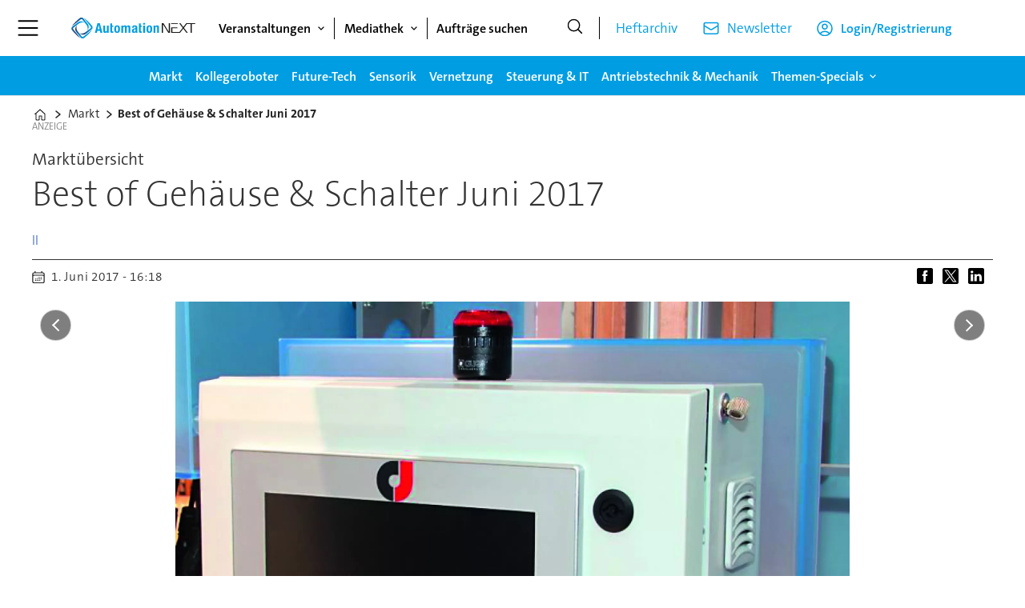

--- FILE ---
content_type: text/html; charset=utf-8
request_url: https://www.google.com/recaptcha/api2/aframe
body_size: 267
content:
<!DOCTYPE HTML><html><head><meta http-equiv="content-type" content="text/html; charset=UTF-8"></head><body><script nonce="04GN-yt4skUFuPjn_SdWcA">/** Anti-fraud and anti-abuse applications only. See google.com/recaptcha */ try{var clients={'sodar':'https://pagead2.googlesyndication.com/pagead/sodar?'};window.addEventListener("message",function(a){try{if(a.source===window.parent){var b=JSON.parse(a.data);var c=clients[b['id']];if(c){var d=document.createElement('img');d.src=c+b['params']+'&rc='+(localStorage.getItem("rc::a")?sessionStorage.getItem("rc::b"):"");window.document.body.appendChild(d);sessionStorage.setItem("rc::e",parseInt(sessionStorage.getItem("rc::e")||0)+1);localStorage.setItem("rc::h",'1768877403942');}}}catch(b){}});window.parent.postMessage("_grecaptcha_ready", "*");}catch(b){}</script></body></html>

--- FILE ---
content_type: text/css
request_url: https://www.automation-next.com/view-resources/ultima/view/css/site/anx.css?v=1768307600-L4
body_size: 8415
content:
.nlmgmtform fieldset,.nlmgmteditorplaceholer fieldset{border:1px solid #777;padding-block-end:1rem;padding-inline-end:1.5rem;padding-inline-start:1.5rem}.nlmgmtform fieldset legend,.nlmgmteditorplaceholer fieldset legend{font-size:1.5rem;font-weight:500}.nlmgmtform fieldset label,.nlmgmteditorplaceholer fieldset label{font-weight:700}.nlmgmtform fieldset .form-control,.nlmgmteditorplaceholer fieldset .form-control{-webkit-appearance:none;-moz-appearance:none;appearance:none;background-clip:padding-box;background-color:#fff;border:1px solid var(--color-primary);border-radius:0;color:#000;display:block;font-size:1rem;font-weight:400;height:42px;line-height:1.5rem;margin-bottom:10px;outline:none;padding:.375rem .75rem;transition:border-color .3s ease,box-shadow .3s ease;width:100%}.nlmgmtform fieldset button.dropdown-toggle,.nlmgmteditorplaceholer fieldset button.dropdown-toggle{box-shadow:none;margin-top:.5rem;padding:0;color:currentColor;white-space:normal;border:none;background:none;cursor:pointer}.nlmgmtform fieldset button.dropdown-toggle::before,.nlmgmteditorplaceholer fieldset button.dropdown-toggle::before{content:"";display:inline-block;width:15px;height:15px;vertical-align:middle;pointer-events:none;background-color:currentColor;-webkit-mask-image:url("data:image/svg+xml;utf8,<svg xmlns='http://www.w3.org/2000/svg' viewBox='0 0 15 15'><path d='M3 5 L7.5 9.5 L12 5' fill='none' stroke='black' stroke-width='1.8' stroke-linecap='round' stroke-linejoin='round'/></svg>");-webkit-mask-repeat:no-repeat;-webkit-mask-position:center;-webkit-mask-size:15px 15px;mask-image:url("data:image/svg+xml;utf8,<svg xmlns='http://www.w3.org/2000/svg' viewBox='0 0 15 15'><path d='M3 5 L7.5 9.5 L12 5' fill='none' stroke='black' stroke-width='1.8' stroke-linecap='round' stroke-linejoin='round'/></svg>");mask-repeat:no-repeat;mask-position:center;mask-size:15px 15px}.nlmgmtform fieldset button.dropdown-toggle.open,.nlmgmteditorplaceholer fieldset button.dropdown-toggle.open{margin-bottom:.5rem}.nlmgmtform fieldset button.dropdown-toggle.open::before,.nlmgmteditorplaceholer fieldset button.dropdown-toggle.open::before{background-image:url("data:image/svg+xml;utf8,<svg xmlns='http://www.w3.org/2000/svg' viewBox='0 0 15 15' fill='none'><path d='M12 10 L7.5 5.5 L3 10' stroke='currentColor' stroke-width='1.8' stroke-linecap='round' stroke-linejoin='round'/></svg>")}.nlmgmtform fieldset input[type=checkbox].custom-control-input,.nlmgmteditorplaceholer fieldset input[type=checkbox].custom-control-input{-webkit-appearance:none;-moz-appearance:none;appearance:none;background-color:#fff;border:1px solid var(--color-primary);border-radius:0;cursor:pointer;height:20px;margin:0 .5rem 0 0;padding:12px;position:relative;transition:border-color .3s ease,background-color .3s ease;vertical-align:middle;width:20px;flex-shrink:0}.nlmgmtform fieldset input[type=checkbox].custom-control-input:checked,.nlmgmteditorplaceholer fieldset input[type=checkbox].custom-control-input:checked{background-color:var(--color-primary)}.nlmgmtform fieldset input[type=checkbox].custom-control-input:checked::after,.nlmgmteditorplaceholer fieldset input[type=checkbox].custom-control-input:checked::after{border:solid #fff;border-width:0 3px 3px 0;content:"";height:14px;left:7px;position:absolute;top:3px;transform:rotate(45deg);width:10px;background-color:var(--color-primary)}.nlmgmtform fieldset input.btn-abo,.nlmgmtform fieldset button.btn-abo,.nlmgmteditorplaceholer fieldset input.btn-abo,.nlmgmteditorplaceholer fieldset button.btn-abo{display:block;width:100%;background-color:var(--color-primary);border-radius:0;border:none;color:#fff;font-size:1.25rem;margin:1rem 0;padding:.5rem;font-weight:700;margin-bottom:10px;cursor:pointer}.nlmgmtform fieldset #privacy-info,.nlmgmteditorplaceholer fieldset #privacy-info{margin-top:.5rem}.nlmgmtform fieldset #privacy-info p.privacy-content,.nlmgmteditorplaceholer fieldset #privacy-info p.privacy-content{padding:10px;font-weight:300;font-style:italic}.nlmgmtform fieldset #nl_form_err div.alert,.nlmgmtform fieldset #nl_form_err .alert-warning,.nlmgmtform fieldset #nl_form_err .alert-danger,.nlmgmtform fieldset .invalid-feedback div.alert,.nlmgmtform fieldset .invalid-feedback .alert-warning,.nlmgmtform fieldset .invalid-feedback .alert-danger,.nlmgmteditorplaceholer fieldset #nl_form_err div.alert,.nlmgmteditorplaceholer fieldset #nl_form_err .alert-warning,.nlmgmteditorplaceholer fieldset #nl_form_err .alert-danger,.nlmgmteditorplaceholer fieldset .invalid-feedback div.alert,.nlmgmteditorplaceholer fieldset .invalid-feedback .alert-warning,.nlmgmteditorplaceholer fieldset .invalid-feedback .alert-danger{color:#842029;display:block;width:100%;text-align:left;font-weight:normal;background-color:#f8d7da;border-color:#f5c2c7;padding:1rem 1rem;margin-bottom:1rem;border:1px solid rgba(0,0,0,0);border-top-color:rgba(0,0,0,0);border-right-color:rgba(0,0,0,0);border-bottom-color:rgba(0,0,0,0);border-left-color:rgba(0,0,0,0);border-radius:.25rem}.nlmgmtform fieldset #nl_form_err .success,.nlmgmtform fieldset #nl_form_err .alert.alert-success,.nlmgmtform fieldset .invalid-feedback .success,.nlmgmtform fieldset .invalid-feedback .alert.alert-success,.nlmgmteditorplaceholer fieldset #nl_form_err .success,.nlmgmteditorplaceholer fieldset #nl_form_err .alert.alert-success,.nlmgmteditorplaceholer fieldset .invalid-feedback .success,.nlmgmteditorplaceholer fieldset .invalid-feedback .alert.alert-success{color:#368420;display:block;width:100%;text-align:left;font-weight:normal;background-color:#d7f8d9;border-color:#b6e0b0;padding:1rem 1rem;margin-bottom:1rem;border:1px solid rgba(0,0,0,0);border-top-color:rgba(0,0,0,0);border-right-color:rgba(0,0,0,0);border-bottom-color:rgba(0,0,0,0);border-left-color:rgba(0,0,0,0);border-radius:.25rem}.nlmgmtform fieldset #nl_form_err#nl_privacy_err .alert,.nlmgmtform fieldset .invalid-feedback#nl_privacy_err .alert,.nlmgmteditorplaceholer fieldset #nl_form_err#nl_privacy_err .alert,.nlmgmteditorplaceholer fieldset .invalid-feedback#nl_privacy_err .alert{margin-top:.5rem}.nlmgmtform fieldset .manage_premium_subscription,.nlmgmteditorplaceholer fieldset .manage_premium_subscription{padding:5px 10px;margin:15px 0}.nlmgmtform fieldset .manage_premium_subscription li,.nlmgmteditorplaceholer fieldset .manage_premium_subscription li{line-height:2rem;font-size:1.25rem}.nlmgmtform fieldset .manage_premium_subscription li i.close,.nlmgmteditorplaceholer fieldset .manage_premium_subscription li i.close{font-size:1.5rem;line-height:2rem;vertical-align:middle;color:#842029;margin-left:5px}.nlmgmtform fieldset .manage_premium_subscription .alert-info,.nlmgmteditorplaceholer fieldset .manage_premium_subscription .alert-info{color:#205e84;display:block;width:100%;text-align:left;font-weight:normal;background-color:#d7e9f8;border-color:#b0d5e0;padding:1rem 1rem;margin-bottom:1rem;border:1px solid rgba(0,0,0,0);border-top-color:rgba(0,0,0,0);border-right-color:rgba(0,0,0,0);border-bottom-color:rgba(0,0,0,0);border-left-color:rgba(0,0,0,0);border-radius:.25rem}.sponsorbox .content{padding:1rem}.sponsorbox .content>h4 a{text-decoration:none}.sponsorbox .content>h4 a:hover{text-decoration:underline}.sponsorbox .sponsor{clear:both;line-height:1.7rem}.sponsorbox .sponsor a{color:#0078a0;text-decoration:none}.sponsorbox .sponsor a:hover{text-decoration:underline}.sponsorbox .sponsor ol{margin:.1em 0 0;padding:.4em 0}.sponsorbox .sponsor ol li{list-style-type:decimal;margin:0 0 .5rem 1.2rem;list-style-position:outside}.sponsorbox .sponsor ul{margin:.1em 0 0;padding:.4em 0}.sponsorbox .sponsor ul li{list-style-type:disc;margin:0 0 .5rem 1.2rem;list-style-position:outside}.sponsorbox .sponsor p{margin:0 0 1rem 0}.sponsorbox .sponsor img{display:inline;max-width:250px}.sponsorbox figure,.sponsorbox .content[class*=" bg-"] figure,.sponsorbox .content.hasContentPadding figure{margin:.5em 0}.sponsorbox figure.floatRight,.sponsorbox .content[class*=" bg-"] figure.floatRight,.sponsorbox .content.hasContentPadding figure.floatRight{margin-left:.5rem}.sponsorbox figure.floatLeft,.sponsorbox .content[class*=" bg-"] figure.floatLeft,.sponsorbox .content.hasContentPadding figure.floatLeft{margin-right:.5rem}@media(max-width: 1023px){.sponsorbox figure.mobile-floatRight{padding-left:.7rem}.sponsorbox figure.mobile-floatLeft{padding-right:.7rem}}@media(min-width: 1024px){.sponsorbox figure.desktop-floatRight{padding-left:.7rem}.sponsorbox figure.desktop-floatLeft{padding-right:.7rem}}.sponsorbox.ai-sponsorbox-summary p.italic:last-child,.sponsorbox.ai-sponsorbox-bulletpoints p.italic:last-child{margin-top:1rem;border-top:1px solid #188093;padding-top:1rem}h2.headline:has(.auto-font-size-line){container-type:inline-size;font-size:var(--lab-auto-font-size, 5cqi);display:block;line-height:1.2}h2.headline:has(.auto-font-size-line) span.auto-font-size-line{font-size:var(--lab-auto-font-size);display:inline-block;width:-moz-fit-content;width:fit-content}div.tp-container-inner{height:auto !important;width:100% !important;overflow:visible !important;position:relative !important;z-index:1000 !important}:root{--color-author: #4570BA !important}@font-face{font-family:"TheSansC5";font-style:normal;font-weight:200;font-display:swap;src:url("/view-resources/ultima/public/common/fonts/TheSansC5/subset/TheSansC5-2_ExtraLight-subset.woff") format("woff"),url("/view-resources/ultima/public/common/fonts/TheSansC5/subset/TheSansC5-2_ExtraLight-subset.woff2") format("woff2")}@font-face{font-family:"TheSansC5";font-style:italic;font-weight:200;font-display:swap;src:url("/view-resources/ultima/public/common/fonts/TheSansC5/subset/TheSansC5-2iExtraLightIta-subset.woff") format("woff"),url("/view-resources/ultima/public/common/fonts/TheSansC5/subset/TheSansC5-2iExtraLightIta-subset.woff2") format("woff2")}@font-face{font-family:"TheSansC5";font-style:normal;font-weight:300;font-display:swap;src:url("/view-resources/ultima/public/common/fonts/TheSansC5/subset/TheSansC5-3_Light-subset.woff") format("woff"),url("/view-resources/ultima/public/common/fonts/TheSansC5/subset/TheSansC5-3_Light-subset.woff2") format("woff2")}@font-face{font-family:"TheSansC5";font-style:italic;font-weight:300;font-display:swap;src:url("/view-resources/ultima/public/common/fonts/TheSansC5/subset/TheSansC5-3iLightItalic-subset.woff") format("woff"),url("/view-resources/ultima/public/common/fonts/TheSansC5/subset/TheSansC5-3iLightItalic-subset.woff2") format("woff2")}@font-face{font-family:"TheSansC5";font-style:normal;font-weight:400;font-display:swap;src:url("/view-resources/ultima/public/common/fonts/TheSansC5/subset/TheSansC5-4_SemiLight-subset.woff") format("woff"),url("/view-resources/ultima/public/common/fonts/TheSansC5/subset/TheSansC5-4_SemiLight-subset.woff2") format("woff2")}@font-face{font-family:"TheSansC5";font-style:italic;font-weight:400;font-display:swap;src:url("/view-resources/ultima/public/common/fonts/TheSansC5/subset/TheSansC5-4iSemiLightIta-subset.woff") format("woff"),url("/view-resources/ultima/public/common/fonts/TheSansC5/subset/TheSansC5-4iSemiLightIta-subset.woff2") format("woff2")}@font-face{font-family:"TheSansC5";font-style:normal;font-weight:500;font-display:swap;src:url("/view-resources/ultima/public/common/fonts/TheSansC5/subset/TheSansC5-5_Plain-subset.woff") format("woff"),url("/view-resources/ultima/public/common/fonts/TheSansC5/subset/TheSansC5-5_Plain-subset.woff2") format("woff2")}@font-face{font-family:"TheSansC5";font-style:italic;font-weight:500;font-display:swap;src:url("/view-resources/ultima/public/common/fonts/TheSansC5/subset/TheSansC5-5iPlainItalic-subset.woff") format("woff"),url("/view-resources/ultima/public/common/fonts/TheSansC5/subset/TheSansC5-5iPlainItalic-subset.woff2") format("woff2")}@font-face{font-family:"TheSansC5";font-style:normal;font-weight:600;font-display:swap;src:url("/view-resources/ultima/public/common/fonts/TheSansC5/subset/TheSansC5-6_SemiBold-subset.woff") format("woff"),url("/view-resources/ultima/public/common/fonts/TheSansC5/subset/TheSansC5-6_SemiBold-subset.woff2") format("woff2")}@font-face{font-family:"TheSansC5";font-style:italic;font-weight:600;font-display:swap;src:url("/view-resources/ultima/public/common/fonts/TheSansC5/subset/TheSansC5-6iSemiBoldIta-subset.woff") format("woff"),url("/view-resources/ultima/public/common/fonts/TheSansC5/subset/TheSansC5-6iSemiBoldIta-subset.woff2") format("woff2")}@font-face{font-family:"TheSansC5";font-style:normal;font-weight:700;font-display:swap;src:url("/view-resources/ultima/public/common/fonts/TheSansC5/subset/TheSansC5-7_Bold-subset.woff") format("woff"),url("/view-resources/ultima/public/common/fonts/TheSansC5/subset/TheSansC5-7_Bold-subset.woff2") format("woff2")}@font-face{font-family:"TheSansC5";font-style:italic;font-weight:700;font-display:swap;src:url("/view-resources/ultima/public/common/fonts/TheSansC5/subset/TheSansC5-7iBoldItalic-subset.woff") format("woff"),url("/view-resources/ultima/public/common/fonts/TheSansC5/subset/TheSansC5-7iBoldItalic-subset.woff2") format("woff2")}@font-face{font-family:"TheSansC5";font-style:normal;font-weight:800;font-display:swap;src:url("/view-resources/ultima/public/common/fonts/TheSansC5/subset/TheSansC5-8_ExtraBold-subset.woff") format("woff"),url("/view-resources/ultima/public/common/fonts/TheSansC5/subset/TheSansC5-8_ExtraBold-subset.woff2") format("woff2")}@font-face{font-family:"TheSansC5";font-style:italic;font-weight:800;font-display:swap;src:url("/view-resources/ultima/public/common/fonts/TheSansC5/subset/TheSansC5-8iExtraBoldIta-subset.woff") format("woff"),url("/view-resources/ultima/public/common/fonts/TheSansC5/subset/TheSansC5-8iExtraBoldIta-subset.woff2") format("woff2")}@font-face{font-family:"TheSansC5";font-style:normal;font-weight:900;font-display:swap;src:url("/view-resources/ultima/public/common/fonts/TheSansC5/subset/TheSansC5-9_Black-subset.woff") format("woff"),url("/view-resources/ultima/public/common/fonts/TheSansC5/subset/TheSansC5-9_Black-subset.woff2") format("woff2")}@font-face{font-family:"TheSansC5";font-style:italic;font-weight:900;font-display:swap;src:url("/view-resources/ultima/public/common/fonts/TheSansC5/subset/TheSansC5-9iBlackItalic-subset.woff") format("woff"),url("/view-resources/ultima/public/common/fonts/TheSansC5/subset/TheSansC5-9iBlackItalic-subset.woff2") format("woff2")}body{font-family:"TheSansC5",sans-serif}body.hamburger-expanded{overflow-y:hidden}.row,.pageWidth{max-width:var(--page-width)}.placement-top{width:var(--page-width)}.placement-left{right:calc(50vw + var(--page-width)/2 - .5rem + 1rem)}.placement-right{left:calc(50vw + var(--page-width)/2 - .5rem + 1rem)}.pageHeader{height:var(--height-header-mobile)}.pageHeader .row.mainrow{flex-direction:column;max-width:100%;background-color:var(--color-black)}.pageHeader .row.mainrow>.section{display:flex;max-width:var(--custom-max-width);width:100%;margin-inline:auto;align-items:center;background-color:var(--color-white)}.pageHeader .row.mainrow .section.mainline{background-color:var(--color-black)}.pageHeader .row.mainrow .section.mainline .hamburger .positionRelative .hamburger-button .burger-btn i.open{display:flex;align-items:center}.pageHeader .row.mainrow .section.mainline .hamburger .positionRelative .hamburger-button .burger-btn i.open::before{content:"";display:inline-block;width:26px;height:20px;background-color:var(--color-white);-webkit-mask-image:url("data:image/svg+xml;utf8,<svg xmlns='http://www.w3.org/2000/svg' viewBox='0 0 28 22'><path d='M1.2002 1.40002H26.8002' fill='none' stroke='black' stroke-width='2' stroke-linecap='round'/><path d='M1.2002 11H26.8002' fill='none' stroke='black' stroke-width='2' stroke-linecap='round'/><path d='M1.2002 20.6H26.8002' fill='none' stroke='black' stroke-width='2' stroke-linecap='round'/></svg>");-webkit-mask-repeat:no-repeat;-webkit-mask-position:center;-webkit-mask-size:26px 20px;mask-image:url("data:image/svg+xml;utf8,<svg xmlns='http://www.w3.org/2000/svg' viewBox='0 0 28 22'><path d='M1.2002 1.40002H26.8002' fill='none' stroke='black' stroke-width='2' stroke-linecap='round'/><path d='M1.2002 11H26.8002' fill='none' stroke='black' stroke-width='2' stroke-linecap='round'/><path d='M1.2002 20.6H26.8002' fill='none' stroke='black' stroke-width='2' stroke-linecap='round'/></svg>");mask-repeat:no-repeat;mask-position:center;mask-size:26px 20px}.pageHeader .row.mainrow .section.mainline .hamburger .positionRelative .hamburger-button .burger-btn i.close::before{content:"";display:inline-block;width:16px;height:16px;background-color:var(--color-white);-webkit-mask-image:url("data:image/svg+xml;utf8,<svg xmlns='http://www.w3.org/2000/svg' viewBox='0 0 18 18'><path d='M1 17L17 1M1 1L17 17' fill='none' stroke='black' stroke-width='1.5' stroke-linecap='round' stroke-linejoin='round'/></svg>");-webkit-mask-repeat:no-repeat;-webkit-mask-position:center;-webkit-mask-size:16px 16px;mask-image:url("data:image/svg+xml;utf8,<svg xmlns='http://www.w3.org/2000/svg' viewBox='0 0 18 18'><path d='M1 17L17 1M1 1L17 17' fill='none' stroke='black' stroke-width='1.5' stroke-linecap='round' stroke-linejoin='round'/></svg>");mask-repeat:no-repeat;mask-position:center;mask-size:16px 16px}.pageHeader .row.mainrow .section.mainline .hamburger .positionRelative .hamburger-container{left:0;padding-inline:30px;background-color:var(--color-white);overflow-y:auto;height:calc(100vh - var(--height-header-mobile));padding-bottom:3rem}.pageHeader .row.mainrow .section.mainline .hamburger .positionRelative .hamburger-container .first-list-item{padding-inline:0}.pageHeader .row.mainrow .section.mainline .hamburger .positionRelative .hamburger-container .navigation{border-bottom:1px solid var(--color-lightgrey)}.pageHeader .row.mainrow .section.mainline .hamburger .positionRelative .hamburger-container .navigation:last-of-type{border-bottom:none}.pageHeader .row.mainrow .section.mainline .hamburger .positionRelative .hamburger-container .menu-list{padding-inline:2rem;padding-block:1rem;gap:1rem}.pageHeader .row.mainrow .section.mainline .hamburger .positionRelative .hamburger-container .search{margin-inline:2rem;height:50px;border:1px solid var(--color-lightgrey);border-radius:6px}.pageHeader .row.mainrow .section.mainline .hamburger .positionRelative .hamburger-container .search .search-button{height:50px}.pageHeader .row.mainrow .section.mainline .hamburger .positionRelative .hamburger-container .search .search-button i.open::before{content:"";display:inline-block;width:20px;height:20px;background-color:currentColor;-webkit-mask-image:url("data:image/svg+xml;utf8,<svg xmlns='http://www.w3.org/2000/svg' viewBox='0 0 20 21'><g clip-path='url(%23clip0)'><path d='M19 19.5116L13.8033 14.3149M13.8033 14.3149C15.1605 12.9577 16 11.0827 16 9.0116C16 4.86946 12.6421 1.5116 8.5 1.5116C4.35786 1.5116 1 4.86946 1 9.0116C1 13.1537 4.35786 16.5116 8.5 16.5116C10.5711 16.5116 12.4461 15.6721 13.8033 14.3149Z' fill='none' stroke='black' stroke-width='1.5' stroke-linecap='round' stroke-linejoin='round'/></g><defs><clipPath id='clip0'><rect width='20' height='20' transform='translate(0 0.5)'/></clipPath></defs></svg>");-webkit-mask-repeat:no-repeat;-webkit-mask-position:center;-webkit-mask-size:20px 20px;mask-image:url("data:image/svg+xml;utf8,<svg xmlns='http://www.w3.org/2000/svg' viewBox='0 0 20 21'><g clip-path='url(%23clip0)'><path d='M19 19.5116L13.8033 14.3149M13.8033 14.3149C15.1605 12.9577 16 11.0827 16 9.0116C16 4.86946 12.6421 1.5116 8.5 1.5116C4.35786 1.5116 1 4.86946 1 9.0116C1 13.1537 4.35786 16.5116 8.5 16.5116C10.5711 16.5116 12.4461 15.6721 13.8033 14.3149Z' fill='none' stroke='black' stroke-width='1.5' stroke-linecap='round' stroke-linejoin='round'/></g><defs><clipPath id='clip0'><rect width='20' height='20' transform='translate(0 0.5)'/></clipPath></defs></svg>");mask-repeat:no-repeat;mask-position:center;mask-size:20px 20px;image-rendering:auto}.pageHeader .row.mainrow .section.mainline .hamburger .positionRelative .hamburger-container .search .search-container{width:auto;height:48px;padding-left:4px}.pageHeader .row.mainrow .section.mainline .hamburger .positionRelative .hamburger-container .search .search-container input{background-color:var(--color-white);height:50px}.pageHeader .row.mainrow .section.mainline .hamburger .positionRelative .hamburger-container .navigation.dropdownMenu .menu-list .first-list-item{position:relative;padding-left:2rem}.pageHeader .row.mainrow .section.mainline .hamburger .positionRelative .hamburger-container .navigation.dropdownMenu .menu-list .first-list-item::before{content:"";background-image:url(/view-resources/ultima/public/common/icons/icon-topic.svg);background-size:100%;background-repeat:no-repeat;width:20px;height:20px;display:inline;margin-right:1rem;position:absolute;left:0;top:0}.pageHeader .row.mainrow .section.mainline .hamburger .positionRelative .hamburger-container .navigation.dropdownMenu .menu-list .first-list-item a{font-size:18px;font-weight:700}.pageHeader .row.mainrow .section.mainline .hamburger .positionRelative .hamburger-container .navigation.dropdownMenu .menu-list .first-list-item.has-children::after{content:"";background-image:url(/view-resources/ultima/public/common/icons/icon-downarrow.svg);background-repeat:no-repeat;background-size:100%;height:15px;width:15px;display:inline;position:absolute;right:0;top:0}.pageHeader .row.mainrow .section.mainline .hamburger .positionRelative .hamburger-container .navigation.dropdownMenu .menu-list .first-list-item .children{display:none;flex-direction:column;gap:1rem;padding-top:.8rem;padding-bottom:1.4rem}.pageHeader .row.mainrow .section.mainline .hamburger .positionRelative .hamburger-container .navigation.dropdownMenu .menu-list .first-list-item .children li a{font-size:16px;color:#495057;font-weight:400}.pageHeader .row.mainrow .section.mainline .hamburger .positionRelative .hamburger-container .navigation.dropdownMenu .menu-list .first-list-item.expanded::after{transform:rotate(180deg)}.pageHeader .row.mainrow .section.mainline .hamburger .positionRelative .hamburger-container .navigation.dropdownMenu .menu-list .first-list-item.expanded .children{display:flex}.pageHeader .row.mainrow .section.mainline .hamburger .positionRelative .hamburger-container .navigation.customMenu1 .menu-list .first-list-item a{font-weight:700}.pageHeader .row.mainrow .section.mainline .hamburger .positionRelative .hamburger-container .navigation.customMenu2 .menu-list .first-list-item{border-radius:2px;padding-block:12px}.pageHeader .row.mainrow .section.mainline .hamburger .positionRelative .hamburger-container .navigation.customMenu2 .menu-list .first-list-item a{font-size:16px;display:flex;align-items:center;justify-content:center;font-weight:600}.pageHeader .row.mainrow .section.mainline .hamburger .positionRelative .hamburger-container .navigation.customMenu2 .menu-list .first-list-item a::before{content:"";background-size:100%;background-repeat:no-repeat;height:16px;width:16px;display:inline-block;margin-right:10px}.pageHeader .row.mainrow .section.mainline .hamburger .positionRelative .hamburger-container .navigation.customMenu2 .menu-list .first-list-item.btn-login{background-color:var(--color-black)}.pageHeader .row.mainrow .section.mainline .hamburger .positionRelative .hamburger-container .navigation.customMenu2 .menu-list .first-list-item.btn-login a{color:var(--color-white)}.pageHeader .row.mainrow .section.mainline .hamburger .positionRelative .hamburger-container .navigation.customMenu2 .menu-list .first-list-item.btn-login a::before{background-image:url(/view-resources/ultima/public/common/icons/icon-account-light.svg)}.pageHeader .row.mainrow .section.mainline .hamburger .positionRelative .hamburger-container .navigation.customMenu2 .menu-list .first-list-item.btn-newsletter{border:1px solid var(--color-black)}.pageHeader .row.mainrow .section.mainline .hamburger .positionRelative .hamburger-container .navigation.customMenu2 .menu-list .first-list-item.btn-newsletter a::before{background-image:url(/view-resources/ultima/public/common/icons/icon-newsletter-dark.svg)}.pageHeader .row.mainrow .section.mainline .hamburger .positionRelative .hamburger-container .navigation.customMenu3 .menu-list{flex-direction:row;justify-content:center}.pageHeader .row.mainrow .section.mainline .hamburger .positionRelative .hamburger-container .navigation.customMenu3 .menu-list .first-list-item a{font-size:0}.pageHeader .row.mainrow .section.mainline .hamburger .positionRelative .hamburger-container .navigation.customMenu3 .menu-list .first-list-item a::before{content:"";background-size:100%;background-repeat:no-repeat;height:20px;width:20px;display:inline-block;margin-right:10px}.pageHeader .row.mainrow .section.mainline .hamburger .positionRelative .hamburger-container .navigation.customMenu3 .menu-list .first-list-item.btn-fb a::before{background-image:url(/view-resources/ultima/public/common/icons/icon-facebook.svg)}.pageHeader .row.mainrow .section.mainline .hamburger .positionRelative .hamburger-container .navigation.customMenu3 .menu-list .first-list-item.btn-twitter a::before{background-image:url(/view-resources/ultima/public/common/icons/icon-twitter.svg)}.pageHeader .row.mainrow .section.mainline .hamburger .positionRelative .hamburger-container .navigation.customMenu3 .menu-list .first-list-item.btn-xing a::before{background-image:url(/view-resources/ultima/public/common/icons/icon-xing.svg)}.pageHeader .row.mainrow .section.mainline .hamburger .positionRelative .hamburger-container .navigation.customMenu3 .menu-list .first-list-item.btn-linkedin a::before{background-image:url(/view-resources/ultima/public/common/icons/icon-linkedin.svg)}.pageHeader .row.mainrow .section.mainline .hamburger.expanded .positionRelative .hamburger-button{background-color:inherit}.pageHeader .row.mainrow .section.mainline .hamburger.expanded .positionRelative .hamburger-button .burger-btn i.open{display:none}.pageHeader .row.mainrow .section.mainline .logo{padding-inline:.8rem}.pageHeader .row.mainrow .section.mainline .navigation.topBarMenu .menu-list{align-items:flex-end}.pageHeader .row.mainrow .section.mainline .navigation.topBarMenu .menu-list .first-list-item{padding-left:20px}.pageHeader .row.mainrow .section.mainline .navigation.topBarMenu .menu-list .first-list-item a{color:var(--color-primary)}.pageHeader .row.mainrow .section.mainline .navigation.topBarMenu .menu-list .first-list-item.user-icon a{display:flex;align-items:center;font-size:0}.pageHeader .row.mainrow .section.mainline .navigation.topBarMenu .menu-list .first-list-item.user-icon a::before{content:"";display:inline-block;width:20px;height:20px;margin-right:10px;background-color:var(--color-primary);-webkit-mask-image:url("data:image/svg+xml;utf8,<svg xmlns='http://www.w3.org/2000/svg' width='20' height='20' viewBox='0 0 20 20'><g clip-path='url(%23clip0)'><path d='M15.9815 17.2316C14.6121 15.4243 12.4424 14.2568 10 14.2568C7.55761 14.2568 5.38789 15.4243 4.01846 17.2316M15.9815 17.2316C17.8335 15.5832 19 13.1812 19 10.5068C19 5.53627 14.9706 1.50684 10 1.50684C5.02944 1.50684 1 5.53627 1 10.5068C1 13.1812 2.1665 15.5832 4.01846 17.2316M15.9815 17.2316C14.3915 18.647 12.2962 19.5068 10 19.5068C7.70383 19.5068 5.60851 18.647 4.01846 17.2316M13 8.25684C13 9.91369 11.6569 11.2568 10 11.2568C8.34315 11.2568 7 9.91369 7 8.25684C7 6.59998 8.34315 5.25684 10 5.25684C11.6569 5.25684 13 6.59998 13 8.25684Z' fill='none' stroke='black' stroke-width='1.5' stroke-linecap='round' stroke-linejoin='round'/></g><defs><clipPath id='clip0'><rect width='20' height='20' transform='translate(0 0.5)'/></clipPath></defs></svg>");-webkit-mask-repeat:no-repeat;-webkit-mask-size:contain;-webkit-mask-position:center;mask-image:url("data:image/svg+xml;utf8,<svg xmlns='http://www.w3.org/2000/svg' width='20' height='20' viewBox='0 0 20 20'><g clip-path='url(%23clip0)'><path d='M15.9815 17.2316C14.6121 15.4243 12.4424 14.2568 10 14.2568C7.55761 14.2568 5.38789 15.4243 4.01846 17.2316M15.9815 17.2316C17.8335 15.5832 19 13.1812 19 10.5068C19 5.53627 14.9706 1.50684 10 1.50684C5.02944 1.50684 1 5.53627 1 10.5068C1 13.1812 2.1665 15.5832 4.01846 17.2316M15.9815 17.2316C14.3915 18.647 12.2962 19.5068 10 19.5068C7.70383 19.5068 5.60851 18.647 4.01846 17.2316M13 8.25684C13 9.91369 11.6569 11.2568 10 11.2568C8.34315 11.2568 7 9.91369 7 8.25684C7 6.59998 8.34315 5.25684 10 5.25684C11.6569 5.25684 13 6.59998 13 8.25684Z' fill='none' stroke='black' stroke-width='1.5' stroke-linecap='round' stroke-linejoin='round'/></g><defs><clipPath id='clip0'><rect width='20' height='20' transform='translate(0 0.5)'/></clipPath></defs></svg>");mask-repeat:no-repeat;mask-size:contain;mask-position:center}.pageHeader .row.mainrow .section.mainline .navigation.topBarMenu .menu-list .first-list-item.ico-newsletter-cust a{display:flex;align-items:center}.pageHeader .row.mainrow .section.mainline .navigation.topBarMenu .menu-list .first-list-item.ico-newsletter-cust a::before{content:"";display:inline-block;width:20px;height:20px;margin-right:10px;background-color:var(--color-primary);-webkit-mask-image:url("data:image/svg+xml;utf8,<svg xmlns='http://www.w3.org/2000/svg' width='20' height='20' viewBox='0 0 20 20'><g clip-path='url(%23clip0)'><g transform='scale(1.25)'><path d='M15.091 4.43635V12.0727C15.091 12.9765 14.3584 13.7091 13.4546 13.7091H2.54554C1.6418 13.7091 0.90918 12.9765 0.90918 12.0727V4.43635M15.091 4.43635C15.091 3.53261 14.3584 2.79999 13.4546 2.79999H2.54554C1.6418 2.79999 0.90918 3.53261 0.90918 4.43635M15.091 4.43635V4.61287C15.091 5.18111 14.7962 5.70868 14.3122 6.00649L8.8577 9.36313C8.33176 9.68679 7.66841 9.68679 7.14248 9.36314L1.68793 6.00649C1.20398 5.70868 0.90918 5.18111 0.90918 4.61287V4.43635' fill='none' stroke='black' stroke-width='1.5' stroke-linecap='round' stroke-linejoin='round' vector-effect='non-scaling-stroke'/></g></g><defs><clipPath id='clip0'><rect width='20' height='20' transform='translate(0 0.5)'/></clipPath></defs></svg>");-webkit-mask-repeat:no-repeat;-webkit-mask-size:contain;-webkit-mask-position:center;mask-image:url("data:image/svg+xml;utf8,<svg xmlns='http://www.w3.org/2000/svg' width='20' height='20' viewBox='0 0 20 20'><g clip-path='url(%23clip0)'><g transform='scale(1.25)'><path d='M15.091 4.43635V12.0727C15.091 12.9765 14.3584 13.7091 13.4546 13.7091H2.54554C1.6418 13.7091 0.90918 12.9765 0.90918 12.0727V4.43635M15.091 4.43635C15.091 3.53261 14.3584 2.79999 13.4546 2.79999H2.54554C1.6418 2.79999 0.90918 3.53261 0.90918 4.43635M15.091 4.43635V4.61287C15.091 5.18111 14.7962 5.70868 14.3122 6.00649L8.8577 9.36313C8.33176 9.68679 7.66841 9.68679 7.14248 9.36314L1.68793 6.00649C1.20398 5.70868 0.90918 5.18111 0.90918 4.61287V4.43635' fill='none' stroke='black' stroke-width='1.5' stroke-linecap='round' stroke-linejoin='round' vector-effect='non-scaling-stroke'/></g></g><defs><clipPath id='clip0'><rect width='20' height='20' transform='translate(0 0.5)'/></clipPath></defs></svg>");mask-repeat:no-repeat;mask-size:contain;mask-position:center}.menu-list .first-list-item[class*=" ico-"] a,.menu-list ul.children li[class*=" ico-"] a{display:flex;align-items:center}.menu-list .first-list-item[class*=" ico-"] a::before,.menu-list ul.children li[class*=" ico-"] a::before{content:"";background-size:contain;background-repeat:no-repeat;height:16px;width:16px;display:inline-block;flex-shrink:0;margin-right:10px}.menu-list .first-list-item[class*=" ico-events"] a::before,.menu-list ul.children li[class*=" ico-events"] a::before{-webkit-mask-image:url("data:image/svg+xml;utf8,<svg xmlns='http://www.w3.org/2000/svg' viewBox='0 0 16 16'><g clip-path='url(%23clip0)'><path d='M3.7998 0.803711V2.60371M12.1998 0.803711V2.60371M0.799805 13.4037V4.40371C0.799805 3.4096 1.60569 2.60371 2.5998 2.60371H13.3998C14.3939 2.60371 15.1998 3.4096 15.1998 4.40371V13.4037M0.799805 13.4037C0.799805 14.3978 1.60569 15.2037 2.5998 15.2037H13.3998C14.3939 15.2037 15.1998 14.3978 15.1998 13.4037M0.799805 13.4037V7.40371C0.799805 6.4096 1.60569 5.60371 2.5998 5.60371H13.3998C14.3939 5.60371 15.1998 6.4096 15.1998 7.40371V13.4037M7.9998 8.60371H8.0058V8.60971H7.9998V8.60371ZM7.9998 10.4037H8.0058V10.4097H7.9998V10.4037ZM7.9998 12.2037H8.0058V12.2097H7.9998V12.2037ZM6.1998 10.4037H6.2058V10.4097H6.1998V10.4037ZM6.1998 12.2037H6.2058V12.2097H6.1998V12.2037ZM4.3998 10.4037H4.4058V10.4097H4.3998V10.4037ZM4.3998 12.2037H4.4058V12.2097H4.3998V12.2037ZM9.7998 8.60371H9.8058V8.60971H9.7998V8.60371ZM9.7998 10.4037H9.8058V10.4097H9.7998V10.4037ZM9.7998 12.2037H9.8058V12.2097H9.7998V12.2037ZM11.5998 8.60371H11.6058V8.60971H11.5998V8.60371ZM11.5998 10.4037H11.6058V10.4097H11.5998V10.4037Z' fill='none' stroke='black' stroke-width='1.5' stroke-linecap='round' stroke-linejoin='round'/></g><defs><clipPath id='clip0'><rect width='16' height='16'/></clipPath></defs></svg>");-webkit-mask-repeat:no-repeat;-webkit-mask-position:center;-webkit-mask-size:16px 16px;mask-image:url("data:image/svg+xml;utf8,<svg xmlns='http://www.w3.org/2000/svg' viewBox='0 0 16 16'><g clip-path='url(%23clip0)'><path d='M3.7998 0.803711V2.60371M12.1998 0.803711V2.60371M0.799805 13.4037V4.40371C0.799805 3.4096 1.60569 2.60371 2.5998 2.60371H13.3998C14.3939 2.60371 15.1998 3.4096 15.1998 4.40371V13.4037M0.799805 13.4037C0.799805 14.3978 1.60569 15.2037 2.5998 15.2037H13.3998C14.3939 15.2037 15.1998 14.3978 15.1998 13.4037M0.799805 13.4037V7.40371C0.799805 6.4096 1.60569 5.60371 2.5998 5.60371H13.3998C14.3939 5.60371 15.1998 6.4096 15.1998 7.40371V13.4037M7.9998 8.60371H8.0058V8.60971H7.9998V8.60371ZM7.9998 10.4037H8.0058V10.4097H7.9998V10.4037ZM7.9998 12.2037H8.0058V12.2097H7.9998V12.2037ZM6.1998 10.4037H6.2058V10.4097H6.1998V10.4037ZM6.1998 12.2037H6.2058V12.2097H6.1998V12.2037ZM4.3998 10.4037H4.4058V10.4097H4.3998V10.4037ZM4.3998 12.2037H4.4058V12.2097H4.3998V12.2037ZM9.7998 8.60371H9.8058V8.60971H9.7998V8.60371ZM9.7998 10.4037H9.8058V10.4097H9.7998V10.4037ZM9.7998 12.2037H9.8058V12.2097H9.7998V12.2037ZM11.5998 8.60371H11.6058V8.60971H11.5998V8.60371ZM11.5998 10.4037H11.6058V10.4097H11.5998V10.4037Z' fill='none' stroke='black' stroke-width='1.5' stroke-linecap='round' stroke-linejoin='round'/></g><defs><clipPath id='clip0'><rect width='16' height='16'/></clipPath></defs></svg>");mask-repeat:no-repeat;mask-position:center;mask-size:16px 16px}.menu-list .first-list-item.ico-events-light a::before,.menu-list ul.children li.ico-events-light a::before{background-color:var(--color-white)}.menu-list .first-list-item.ico-events-dark a::before,.menu-list ul.children li.ico-events-dark a::before{background-color:var(--color-black)}.menu-list .first-list-item.ico-videos-dark a::before,.menu-list ul.children li.ico-videos-dark a::before{background-image:url(/view-resources/ultima/public/common/icons/icon-videos-dark.svg)}.menu-list .first-list-item.ico-partner-brands-dark a::before,.menu-list ul.children li.ico-partner-brands-dark a::before{background-image:url(/view-resources/ultima/public/common/icons/icon-videos-dark.svg)}.menu-list .first-list-item.ico-audios-dark a::before,.menu-list ul.children li.ico-audios-dark a::before{background-image:url(/view-resources/ultima/public/common/icons/icon-audios-dark.svg)}.menu-list .first-list-item[class*=" ico-newsletter"] a::before,.menu-list ul.children li[class*=" ico-newsletter"] a::before{-webkit-mask-image:url("data:image/svg+xml;utf8,<svg xmlns='http://www.w3.org/2000/svg' viewBox='0 0 16 16'><path d='M15.091 4.43635V12.0727C15.091 12.9765 14.3584 13.7091 13.4546 13.7091H2.54554C1.6418 13.7091 0.90918 12.9765 0.90918 12.0727V4.43635M15.091 4.43635C15.091 3.53261 14.3584 2.79999 13.4546 2.79999H2.54554C1.6418 2.79999 0.90918 3.53261 0.90918 4.43635M15.091 4.43635V4.61287C15.091 5.18111 14.7962 5.70868 14.3122 6.00649L8.8577 9.36313C8.33176 9.68679 7.66841 9.68679 7.14248 9.36314L1.68793 6.00649C1.20398 5.70868 0.90918 5.18111 0.90918 4.61287V4.43635' fill='none' stroke='black' stroke-width='1.36364' stroke-linecap='round' stroke-linejoin='round'/></svg>");-webkit-mask-repeat:no-repeat;-webkit-mask-position:center;-webkit-mask-size:16px 16px;mask-image:url("data:image/svg+xml;utf8,<svg xmlns='http://www.w3.org/2000/svg' viewBox='0 0 16 16'><path d='M15.091 4.43635V12.0727C15.091 12.9765 14.3584 13.7091 13.4546 13.7091H2.54554C1.6418 13.7091 0.90918 12.9765 0.90918 12.0727V4.43635M15.091 4.43635C15.091 3.53261 14.3584 2.79999 13.4546 2.79999H2.54554C1.6418 2.79999 0.90918 3.53261 0.90918 4.43635M15.091 4.43635V4.61287C15.091 5.18111 14.7962 5.70868 14.3122 6.00649L8.8577 9.36313C8.33176 9.68679 7.66841 9.68679 7.14248 9.36314L1.68793 6.00649C1.20398 5.70868 0.90918 5.18111 0.90918 4.61287V4.43635' fill='none' stroke='black' stroke-width='1.36364' stroke-linecap='round' stroke-linejoin='round'/></svg>");mask-repeat:no-repeat;mask-position:center;mask-size:16px 16px}.menu-list .first-list-item.ico-newsletter-light a::before,.menu-list ul.children li.ico-newsletter-light a::before{background-color:var(--color-white)}.menu-list .first-list-item.ico-resource-light a::before,.menu-list ul.children li.ico-resource-light a::before{background-image:url(/view-resources/ultima/public/common/icons/icon-resource-light.svg)}.menu-list .first-list-item.ico-resource-dark a::before,.menu-list ul.children li.ico-resource-dark a::before{background-image:url(/view-resources/ultima/public/common/icons/icon-resource-dark.svg)}article .articleHeader .meta{display:flex;justify-content:flex-start;align-items:center;gap:1.6rem;flex-wrap:wrap}article .articleHeader .meta:has(.bylines>.byline:only-child) .bylines,article .articleHeader .meta:has(.bylines:empty) .bylines{flex:0;border-bottom:0;padding-bottom:0;margin-bottom:0}article .articleHeader .meta .dates,article .articleHeader .meta .read-time{display:flex;align-items:center}article .articleHeader .meta .dates::before,article .articleHeader .meta .read-time::before{content:"";background-size:100%;background-repeat:no-repeat;height:16px;width:16px;display:inline-block;margin-right:8px}article .articleHeader .meta .dates::before{background-image:url(/view-resources/ultima/public/common/icons/icon-events-dark.svg)}article .articleHeader .meta .read-time::before{background-image:url(/view-resources/ultima/public/common/icons/icon-clock.svg)}article .articleHeader .meta .social{margin-left:auto}article .articleHeader .meta .bylines{flex:100%}article .articleHeader .meta .bylines .byline:not(:has(figure)) .name::before{content:"";display:inline-block;width:18px;height:18px;margin-right:5px;vertical-align:middle;background-color:var(--color-author);-webkit-mask-image:url("data:image/svg+xml;utf8,<svg xmlns='http://www.w3.org/2000/svg' viewBox='0 0 17 16'><path fill-rule='evenodd' clip-rule='evenodd' d='M6.4499 4C6.4499 2.86781 7.36772 1.95 8.4999 1.95C9.63209 1.95 10.5499 2.86781 10.5499 4C10.5499 5.13218 9.63209 6.05 8.4999 6.05C7.36772 6.05 6.4499 5.13218 6.4499 4ZM8.4999 0.449997C6.53929 0.449997 4.9499 2.03939 4.9499 4C4.9499 5.96061 6.53929 7.55 8.4999 7.55C10.4605 7.55 12.0499 5.96061 12.0499 4C12.0499 2.03939 10.4605 0.449997 8.4999 0.449997ZM8.50014 14.05C6.79444 14.05 5.16908 13.7196 3.68538 13.1211C3.97316 10.8817 5.94123 9.35 8.4999 9.35C11.0586 9.35 13.0267 10.8818 13.3144 13.1213C11.8309 13.7197 10.2057 14.05 8.50014 14.05ZM8.4999 7.85C5.12147 7.85 2.21118 10.0944 2.15002 13.5878C2.14477 13.8873 2.31824 14.1612 2.59125 14.2845C4.39144 15.0974 6.39326 15.55 8.50014 15.55C10.6068 15.55 12.6085 15.0975 14.4085 14.2847C14.6815 14.1615 14.855 13.8876 14.8498 13.5881C14.7888 10.0945 11.8784 7.85 8.4999 7.85Z' fill='black'/></svg>");-webkit-mask-repeat:no-repeat;-webkit-mask-position:center;-webkit-mask-size:18px 18px;mask-image:url("data:image/svg+xml;utf8,<svg xmlns='http://www.w3.org/2000/svg' viewBox='0 0 17 16'><path fill-rule='evenodd' clip-rule='evenodd' d='M6.4499 4C6.4499 2.86781 7.36772 1.95 8.4999 1.95C9.63209 1.95 10.5499 2.86781 10.5499 4C10.5499 5.13218 9.63209 6.05 8.4999 6.05C7.36772 6.05 6.4499 5.13218 6.4499 4ZM8.4999 0.449997C6.53929 0.449997 4.9499 2.03939 4.9499 4C4.9499 5.96061 6.53929 7.55 8.4999 7.55C10.4605 7.55 12.0499 5.96061 12.0499 4C12.0499 2.03939 10.4605 0.449997 8.4999 0.449997ZM8.50014 14.05C6.79444 14.05 5.16908 13.7196 3.68538 13.1211C3.97316 10.8817 5.94123 9.35 8.4999 9.35C11.0586 9.35 13.0267 10.8818 13.3144 13.1213C11.8309 13.7197 10.2057 14.05 8.50014 14.05ZM8.4999 7.85C5.12147 7.85 2.21118 10.0944 2.15002 13.5878C2.14477 13.8873 2.31824 14.1612 2.59125 14.2845C4.39144 15.0974 6.39326 15.55 8.50014 15.55C10.6068 15.55 12.6085 15.0975 14.4085 14.2847C14.6815 14.1615 14.855 13.8876 14.8498 13.5881C14.7888 10.0945 11.8784 7.85 8.4999 7.85Z' fill='black'/></svg>");mask-repeat:no-repeat;mask-position:center;mask-size:18px 18px}article .articleHeader .meta .bylines .byline .name{white-space:nowrap}article .articleHeader .meta .bylines .byline .name>*{font-style:normal;color:var(--color-author)}article .articleHeader .meta .bylines .byline .name:not(:has(.description)){display:flex;align-items:center;gap:4px}article .articleHeader .kicker-row .kicker-col{margin:0;padding:0}article .articleHeader .kicker-row .sponsored-col{margin:0;padding:0 0 0 12px;text-align:right}article .articleHeader .kicker-row .sponsored-col .sponsored-label{background:#d3d3d3;padding:0 5px;font-size:smaller}@media(min-width: 768px){article .bodytext article.article-teaser-box{float:none !important;margin-left:auto !important;margin-right:auto !important;margin-top:1rem;margin-bottom:1rem;width:66.6666666667% !important}article .bodytext article.article-teaser-box .content{border-top:1px solid #d3d3d3 !important;border-bottom:1px solid #d3d3d3 !important}article .bodytext article.article-teaser-box .headline{font-size:24px;line-height:1.3}article .bodytext article.article-teaser-box h2{font-size:24px;line-height:1.3}}article .row.social a,article .meta .social a{border:none}article .row.social a::before,article .meta .social a::before{content:"";background-size:100%;background-repeat:no-repeat;height:20px;width:20px;display:inline-block;margin-right:10px}article .row.social a.fi-social-facebook::before,article .meta .social a.fi-social-facebook::before{background-image:url(/view-resources/ultima/public/common/icons/icon-facebook.svg)}article .row.social a.fi-social-twitter::before,article .meta .social a.fi-social-twitter::before{background-image:url(/view-resources/ultima/public/common/icons/icon-twitter.svg);-webkit-mask-image:none;mask-image:none;background-color:initial;margin-top:0}article .row.social a.fi-social-linkedin::before,article .meta .social a.fi-social-linkedin::before{background-image:url(/view-resources/ultima/public/common/icons/icon-linkedin.svg)}article .row.social button.fi-social-copyLink,article .meta .social button.fi-social-copyLink{border-radius:0;width:22px;height:22px}article.article-teaser-box .sponsored-label{float:inline-end;background:#d3d3d3;padding:0 5px;font-size:smaller}@media(max-width: 767px){article.article-teaser-box .sponsored-label{position:absolute;right:1rem;font-size:12px;z-index:10}}article.article-teaser-box.column .sponsored-label{position:absolute;z-index:10;left:.7rem;top:0}.row .columns .row article.column.article-teaser-box .sponsored-label{left:0}.row div.factbox div.content{overflow:hidden;padding-bottom:1rem;border:1px solid #000}.row div.factbox div.content div.toggle{background-color:#fff}#view-all.row .text_singleline.column{align-self:flex-end;margin-bottom:0}#view-all.row .text_singleline.column .content{display:flex;align-items:flex-end;color:var(--color-black);font-size:27px}#view-all.row .text_singleline.column .content a{display:flex;align-items:center;margin-left:auto;font-size:16px;color:var(--color-black);text-decoration:none}#view-all.row .text_singleline.column .content a::after{content:"";background-image:url(/view-resources/ultima/public/common/icons/icon-rightarrow.svg);background-size:100%;background-repeat:no-repeat;height:15px;width:14px;display:inline-block;margin-left:10px}#front-top-article-row.row>article.column .content a .media figure{margin-top:1rem}body .main.front article .content .bylines{border-top:0}body .main.front article .content .bylines .byline .content figure{display:none}body .main.front article .content .bylines .byline .content .name{color:var(--color-author);font-size:14px;display:flex;align-items:center;font-style:normal}body .main.front article .content .bylines .byline .content .name::before{content:"";display:inline-block;width:18px;height:18px;margin-right:8px;background-color:currentColor;-webkit-mask-image:url("data:image/svg+xml;utf8,<svg xmlns='http://www.w3.org/2000/svg' viewBox='0 0 17 16'><path fill-rule='evenodd' clip-rule='evenodd' d='M6.4499 4C6.4499 2.86781 7.36772 1.95 8.4999 1.95C9.63209 1.95 10.5499 2.86781 10.5499 4C10.5499 5.13218 9.63209 6.05 8.4999 6.05C7.36772 6.05 6.4499 5.13218 6.4499 4ZM8.4999 0.449997C6.53929 0.449997 4.9499 2.03939 4.9499 4C4.9499 5.96061 6.53929 7.55 8.4999 7.55C10.4605 7.55 12.0499 5.96061 12.0499 4C12.0499 2.03939 10.4605 0.449997 8.4999 0.449997ZM8.50014 14.05C6.79444 14.05 5.16908 13.7196 3.68538 13.1211C3.97316 10.8817 5.94123 9.35 8.4999 9.35C11.0586 9.35 13.0267 10.8818 13.3144 13.1213C11.8309 13.7197 10.2057 14.05 8.50014 14.05ZM8.4999 7.85C5.12147 7.85 2.21118 10.0944 2.15002 13.5878C2.14477 13.8873 2.31824 14.1612 2.59125 14.2845C4.39144 15.0974 6.39326 15.55 8.50014 15.55C10.6068 15.55 12.6085 15.0975 14.4085 14.2847C14.6815 14.1615 14.855 13.8876 14.8498 13.5881C14.7888 10.0945 11.8784 7.85 8.4999 7.85Z' fill='black'/></svg>");-webkit-mask-repeat:no-repeat;-webkit-mask-position:center;-webkit-mask-size:contain;mask-image:url("data:image/svg+xml;utf8,<svg xmlns='http://www.w3.org/2000/svg' viewBox='0 0 17 16'><path fill-rule='evenodd' clip-rule='evenodd' d='M6.4499 4C6.4499 2.86781 7.36772 1.95 8.4999 1.95C9.63209 1.95 10.5499 2.86781 10.5499 4C10.5499 5.13218 9.63209 6.05 8.4999 6.05C7.36772 6.05 6.4499 5.13218 6.4499 4ZM8.4999 0.449997C6.53929 0.449997 4.9499 2.03939 4.9499 4C4.9499 5.96061 6.53929 7.55 8.4999 7.55C10.4605 7.55 12.0499 5.96061 12.0499 4C12.0499 2.03939 10.4605 0.449997 8.4999 0.449997ZM8.50014 14.05C6.79444 14.05 5.16908 13.7196 3.68538 13.1211C3.97316 10.8817 5.94123 9.35 8.4999 9.35C11.0586 9.35 13.0267 10.8818 13.3144 13.1213C11.8309 13.7197 10.2057 14.05 8.50014 14.05ZM8.4999 7.85C5.12147 7.85 2.21118 10.0944 2.15002 13.5878C2.14477 13.8873 2.31824 14.1612 2.59125 14.2845C4.39144 15.0974 6.39326 15.55 8.50014 15.55C10.6068 15.55 12.6085 15.0975 14.4085 14.2847C14.6815 14.1615 14.855 13.8876 14.8498 13.5881C14.7888 10.0945 11.8784 7.85 8.4999 7.85Z' fill='black'/></svg>");mask-repeat:no-repeat;mask-position:center;mask-size:contain}article.column .content .article-published-wrapper{align-items:flex-end}article.column .content .article-published-wrapper .article-published-date{font-size:16px;color:var(--color-black);display:flex;align-items:center;font-weight:400;line-height:19px}article.column .content .article-published-wrapper .article-published-date::before{content:"";background-image:url(/view-resources/ultima/public/common/icons/icon-events-dark.svg);background-size:100%;background-repeat:no-repeat;height:20px;width:18px;display:inline-block;margin-right:8px}@media(min-width: 768px){article.column .content.large-abs-12 .headline{font-size:26px;line-height:1.3}article.column .content.large-abs-4 .headline,article.column .content.large-abs-3 .headline,article.column .content.large-abs-2 .headline,article.column .content.large-abs-1 .headline{font-size:22px;line-height:1.4}}@media(max-width: 767px){article.column .content.small-6 .headline{font-size:18px;line-height:1.4}}.labradorSearch .content form.row{background-color:#f5f5f5 !important;margin-bottom:2rem}.labradorSearch .content form.row input[name=query]{border-right:1px solid #bbb}.labradorSearch .content form.row button{max-width:-moz-fit-content;max-width:fit-content;margin-left:2rem;padding-inline:30px;display:flex;align-items:center}.labradorSearch .content form.row button::before{content:"";background-image:url(/view-resources/ultima/public/common/icons/icon-search-light.svg);background-size:100%;background-repeat:no-repeat;height:20px;width:20px;display:inline-block;margin-right:14px}.labradorSearch .content .advanced-options .advanced-content{border:0}.labradorSearch .content .advanced-options .advanced-content label:not(.toggleAll){font-size:16px;font-weight:700;line-height:1.5}.labradorSearch .content .labclient-content.row article.column{border-bottom:1px solid #f5f5f5;padding-bottom:1rem;margin-bottom:1.5rem !important}.dac-articlePreHeader[data-lab-content][droppable]:empty{display:block !important}footer.page .bodytext>h3,footer.page .bodytext>p{padding-inline:.7rem}footer.page a{color:var(--color-white)}footer.page a:hover{color:var(--color-white)}footer.page .footer-some{display:flex;justify-content:center;gap:1rem}footer.page .footer-some a{font-size:0}footer.page .footer-some a::after{content:"";background-size:100%;background-repeat:no-repeat;height:20px;width:20px;display:inline-block;margin-right:10px}footer.page .footer-some a.icon-fb::after{background-image:url(/view-resources/ultima/public/common/icons/icon-facebook-light.svg)}footer.page .footer-some a.icon-ig::after{background-image:url(/view-resources/ultima/public/common/icons/icon-insta-light.svg)}footer.page .footer-some a.icon-twitter::after{background-image:url(/view-resources/ultima/public/common/icons/icon-twitter-light.svg)}footer.page .footer-some a.icon-linkedin::after{background-image:url(/view-resources/ultima/public/common/icons/icon-linkedin-light.svg)}footer.page .footer-some a.icon-xing::after{background-image:url(/view-resources/ultima/public/common/icons/icon-xing-light.svg)}@media(min-width: 1024px){.pageHeader{height:var(--height-header-desktop)}.pageHeader .row.mainrow .section.mainline .hamburger .positionRelative .hamburger-container{height:100vh;width:400px;box-shadow:0 0 10px 0 rgba(0,0,0,.1);overflow-y:scroll;padding-bottom:4rem}.pageHeader .row.mainrow .section.mainline .hamburger .positionRelative .hamburger-container .navigation.dropdownMenu .menu-list .first-list-item.has-children>span:hover{cursor:pointer;text-decoration:none}.pageHeader .row.mainrow .section.mainline>.navigation.mainMenu{position:relative;z-index:10}.pageHeader .row.mainrow .section.mainline>.navigation.mainMenu .menu-list{position:relative}.pageHeader .row.mainrow .section.mainline>.navigation.mainMenu .menu-list .first-list-item{border-right:1px solid var(--color-white);padding-inline:16px;position:relative}.pageHeader .row.mainrow .section.mainline>.navigation.mainMenu .menu-list .first-list-item a{font-weight:600;font-size:16px;color:var(--color-white);display:flex;align-items:center;min-width:0}.pageHeader .row.mainrow .section.mainline>.navigation.mainMenu .menu-list .first-list-item a:hover{text-decoration:underline}.pageHeader .row.mainrow .section.mainline>.navigation.mainMenu .menu-list .first-list-item:last-of-type{border-right:none}.pageHeader .row.mainrow .section.mainline>.navigation.mainMenu .menu-list .first-list-item.has-children>a{position:relative;padding-right:0}.pageHeader .row.mainrow .section.mainline>.navigation.mainMenu .menu-list .first-list-item.has-children>a::after{content:"";display:inline-block;margin-left:8px;width:10px;height:10px;vertical-align:middle;pointer-events:none;background-color:var(--color-white);-webkit-mask-image:url("data:image/svg+xml;utf8,<svg xmlns='http://www.w3.org/2000/svg' width='10' height='10' viewBox='0 0 10 10' fill='none'><path d='M2 4L5 7L8 4' fill='none' stroke='black' stroke-width='1.4' stroke-linecap='round' stroke-linejoin='round'/></svg>");-webkit-mask-repeat:no-repeat;-webkit-mask-position:center;-webkit-mask-size:contain;mask-image:url("data:image/svg+xml;utf8,<svg xmlns='http://www.w3.org/2000/svg' width='10' height='10' viewBox='0 0 10 10' fill='none'><path d='M2 4L5 7L8 4' fill='none' stroke='black' stroke-width='1.4' stroke-linecap='round' stroke-linejoin='round'/></svg>");mask-repeat:no-repeat;mask-position:center;mask-size:contain}.pageHeader .row.mainrow .section.mainline>.navigation.mainMenu .menu-list .first-list-item.has-children>ul.children{position:absolute;top:100%;left:8px;min-width:120px;background:#eee;box-shadow:0 2px 8px rgba(0,0,0,.1);z-index:1000;display:none;margin:0;padding:0;border-radius:0;border:none;white-space:nowrap;width:auto;max-width:480px;flex-direction:column}.pageHeader .row.mainrow .section.mainline>.navigation.mainMenu .menu-list .first-list-item.has-children>ul.children li{padding:0}.pageHeader .row.mainrow .section.mainline>.navigation.mainMenu .menu-list .first-list-item.has-children>ul.children a{display:flex;align-items:center;min-width:0;padding:4px 8px;color:#000;text-decoration:none;white-space:nowrap;overflow:hidden;text-overflow:ellipsis;background:rgba(0,0,0,0)}.pageHeader .row.mainrow .section.mainline>.navigation.mainMenu .menu-list .first-list-item.has-children>ul.children a:hover{background:#ccc;color:#000}.pageHeader .row.mainrow .section.mainline .search{z-index:15;padding-right:10px}.pageHeader .row.mainrow .section.mainline .search .search-button{height:40px;width:40px}.pageHeader .row.mainrow .section.mainline .search .search-button i.open::before{content:"";display:inline-block;width:20px;height:20px;background-color:var(--color-white);-webkit-mask-image:url("data:image/svg+xml;utf8,<svg xmlns='http://www.w3.org/2000/svg' viewBox='0 0 20 21'><g clip-path='url(%23clip0)'><path d='M19 19.5116L13.8033 14.3149M13.8033 14.3149C15.1605 12.9577 16 11.0827 16 9.0116C16 4.86946 12.6421 1.5116 8.5 1.5116C4.35786 1.5116 1 4.86946 1 9.0116C1 13.1537 4.35786 16.5116 8.5 16.5116C10.5711 16.5116 12.4461 15.6721 13.8033 14.3149Z' fill='none' stroke='black' stroke-width='1.5' stroke-linecap='round' stroke-linejoin='round'/></g><defs><clipPath id='clip0'><rect width='20' height='20' transform='translate(0 0.5)'/></clipPath></defs></svg>");-webkit-mask-repeat:no-repeat;-webkit-mask-position:center;-webkit-mask-size:20px 20px;mask-image:url("data:image/svg+xml;utf8,<svg xmlns='http://www.w3.org/2000/svg' viewBox='0 0 20 21'><g clip-path='url(%23clip0)'><path d='M19 19.5116L13.8033 14.3149M13.8033 14.3149C15.1605 12.9577 16 11.0827 16 9.0116C16 4.86946 12.6421 1.5116 8.5 1.5116C4.35786 1.5116 1 4.86946 1 9.0116C1 13.1537 4.35786 16.5116 8.5 16.5116C10.5711 16.5116 12.4461 15.6721 13.8033 14.3149Z' fill='none' stroke='black' stroke-width='1.5' stroke-linecap='round' stroke-linejoin='round'/></g><defs><clipPath id='clip0'><rect width='20' height='20' transform='translate(0 0.5)'/></clipPath></defs></svg>");mask-repeat:no-repeat;mask-position:center;mask-size:20px 20px}.pageHeader .row.mainrow .section.mainline .search .search-container{height:40px;padding-right:40px;width:200px;border-radius:6px}.pageHeader .row.mainrow .section.mainline .search .search-container input{height:40px;background-color:var(--color-white)}.pageHeader .row.mainrow .section.mainline .search.expanded .search-container{height:40px;padding-right:40px;width:200px;background-color:var(--color-white);border-radius:unset;border-top-left-radius:6px;border-bottom-right-radius:6px;border-bottom-left-radius:6px;top:40px;right:10px;border-right:1px solid var(--color-primary);border-bottom:1px solid var(--color-primary);border-left:1px solid var(--color-primary);box-shadow:0 2px 8px rgba(0,0,0,.1)}.pageHeader .row.mainrow .section.mainline .search.expanded .search-container input{height:40px;background-color:var(--color-white)}.pageHeader .row.mainrow .section.mainline .search.expanded .search-button{background-color:var(--color-white);border-top-right-radius:6px;border-top-left-radius:6px;border-top:1px solid var(--color-primary);border-right:1px solid var(--color-primary);border-left:1px solid var(--color-primary)}.pageHeader .row.mainrow .section.mainline .search.expanded .search-button i.open{display:none}.pageHeader .row.mainrow .section.mainline .navigation.topBarMenu{flex:0;white-space:nowrap;border-left:1px solid var(--color-white)}.pageHeader .row.mainrow .section.mainline .navigation.topBarMenu .menu-list{align-items:center}.pageHeader .row.mainrow .section.mainline .navigation.topBarMenu .menu-list .first-list-item.user-icon a{font-weight:600;font-size:16px}.pageHeader .row.mainrow .section.mainline .navigation.topBarMenu .menu-list .first-list-item.user-icon a:hover{text-decoration:underline}.pageHeader .row.mainrow .section.secondline{height:50px;border-bottom:1px solid var(--color-lightgrey);max-width:100%}.pageHeader .row.mainrow .section.secondline .navigation.bottomBarMenu{position:relative;z-index:0}.pageHeader .row.mainrow .section.secondline .navigation.bottomBarMenu .menu-list{justify-content:center;gap:1rem;list-style:none;margin:0;padding:0;display:flex}.pageHeader .row.mainrow .section.secondline .navigation.bottomBarMenu .menu-list .first-list-item{position:relative;padding:0 8px}.pageHeader .row.mainrow .section.secondline .navigation.bottomBarMenu .menu-list .first-list-item a{font-size:16px;font-weight:600;display:inline-flex;align-items:center}.pageHeader .row.mainrow .section.secondline .navigation.bottomBarMenu .menu-list .first-list-item a:hover{text-decoration:underline}.pageHeader .row.mainrow .section.secondline .navigation.bottomBarMenu .menu-list .first-list-item.has-children>a{position:relative;padding-right:0}.pageHeader .row.mainrow .section.secondline .navigation.bottomBarMenu .menu-list .first-list-item.has-children>a::after{content:"";display:inline-block;margin-left:6px;width:10px;height:10px;vertical-align:middle;pointer-events:none;background-color:var(--color-black);-webkit-mask-image:url("data:image/svg+xml;utf8,<svg xmlns='http://www.w3.org/2000/svg' width='10' height='10' viewBox='0 0 10 10' fill='none'><path d='M2 4L5 7L8 4' fill='none' stroke='black' stroke-width='1.4' stroke-linecap='round' stroke-linejoin='round'/></svg>");-webkit-mask-repeat:no-repeat;-webkit-mask-position:center;-webkit-mask-size:contain;mask-image:url("data:image/svg+xml;utf8,<svg xmlns='http://www.w3.org/2000/svg' width='10' height='10' viewBox='0 0 10 10' fill='none'><path d='M2 4L5 7L8 4' fill='none' stroke='black' stroke-width='1.4' stroke-linecap='round' stroke-linejoin='round'/></svg>");mask-repeat:no-repeat;mask-position:center;mask-size:contain}.pageHeader .row.mainrow .section.secondline .navigation.bottomBarMenu .menu-list .first-list-item.has-children>ul.children{position:absolute;top:100%;left:0;min-width:120px;background:#eee;box-shadow:0 2px 8px rgba(0,0,0,.1);z-index:100;display:none;margin:0;padding:0;border-radius:0;border:none;white-space:nowrap;width:auto;max-width:360px;flex-direction:column}.pageHeader .row.mainrow .section.secondline .navigation.bottomBarMenu .menu-list .first-list-item.has-children>ul.children li{padding:0}.pageHeader .row.mainrow .section.secondline .navigation.bottomBarMenu .menu-list .first-list-item.has-children>ul.children a{display:block;padding:4px 8px;color:#000;text-decoration:none;white-space:nowrap;overflow:hidden;text-overflow:ellipsis}.pageHeader .row.mainrow .section.secondline .navigation.bottomBarMenu .menu-list .first-list-item.has-children>ul.children a:hover{background:#ccc;color:#000}footer.page .row:first-of-type{align-items:stretch}footer.page .row:first-of-type>*{margin-bottom:0}footer.page .row:first-of-type .column.text_multiline{padding-inline:2rem}footer.page .row:first-of-type>:nth-child(3)>.row{flex-direction:column;justify-content:center;height:100%}footer.page .row:not(:first-of-type){align-items:center}footer.page .row:not(:first-of-type) .text_multiline .content.bodytext p{padding-left:0}footer.page .footer-some{justify-content:flex-end;padding-right:2rem}}.breadcrumbs{color:#222;font-size:15px;letter-spacing:.01em;margin-bottom:8px;padding-left:.7rem;padding-right:.7rem}.breadcrumbs ol{display:flex;align-items:center;gap:8px;flex-wrap:nowrap;white-space:nowrap;margin:0;padding:0;list-style:none;width:100%}.breadcrumbs ol li{display:flex;align-items:center;flex:0 0 auto;min-width:0}.breadcrumbs ol li+li::before{content:"";display:inline-block;width:14px;height:14px;margin:0 3px;background:center/contain no-repeat url('data:image/svg+xml;utf8,<svg width="14" height="14" fill="none" xmlns="http://www.w3.org/2000/svg"><path d="M4 3l5 4-5 4" stroke="%23222" stroke-width="1.5" stroke-linecap="round" stroke-linejoin="round"/></svg>')}.breadcrumbs ol li:last-child{flex:1 1 auto;min-width:0;overflow:hidden}.breadcrumbs ol li:last-child>a,.breadcrumbs ol li:last-child>span{display:block;max-width:100%;overflow:hidden;text-overflow:ellipsis;white-space:nowrap;font-weight:700}.breadcrumbs a{color:inherit;display:inline-flex;align-items:center;gap:4px;text-decoration:none;font-weight:400;padding:0 2px;transition:color .18s}.breadcrumbs a:hover{color:var(--color-primary)}.breadcrumbs .bc-icon{display:inline-block;vertical-align:middle;background-repeat:no-repeat;background-position:center;background-size:contain}.breadcrumbs .bc-icon.bc-house{background-image:url('data:image/svg+xml;utf8,<svg width="16" height="16" fill="none" xmlns="http://www.w3.org/2000/svg"><path d="M2 7.5L8 2l6 5.5V14a1 1 0 0 1-1 1h-2a1 1 0 0 1-1-1V10H7v4a1 1 0 0 1-1 1H4a1 1 0 0 1-1-1V7.5z" stroke="%23222" stroke-width="1.2" fill="none"/></svg>');width:16px;height:16px;margin:0 3px 0 0}@media(max-width: 767px){.breadcrumbs{padding-left:2.95vw;padding-right:2.95vw}}.sr-only{position:absolute !important;width:1px;height:1px;padding:0;margin:-1px;overflow:hidden;clip:rect(0 0 0 0);white-space:nowrap;border:0}.embed-guard-placeholder{position:relative;border:1px solid #cbcbcb;background:#f5f5f5;min-height:200px;display:flex;flex-direction:column;align-items:center;justify-content:center;text-align:center;padding:1rem}.embed-guard-placeholder .embedguard-headline{font-size:1.25rem;font-weight:600;margin-bottom:.25rem}.embed-guard-placeholder .embedguard-intro{margin-bottom:.75rem;max-width:28rem}.embed-guard-placeholder .embedguard-load-button{margin:.25rem 0}.embed-guard-placeholder .embedguard-info{font-size:.875rem;color:#555;margin-top:.5rem;max-width:28rem}.pageHeader .row.mainrow{background-color:var(--color-white)}.pageHeader .row.mainrow .section.mainline{background-color:var(--color-white)}.pageHeader .row.mainrow .section.mainline .hamburger-button .burger-btn i.open::before{background-color:var(--color-black) !important}.pageHeader .row.mainrow .section.mainline .hamburger-button .burger-btn i.close::before{background-color:var(--color-black) !important}.pageHeader .row.mainrow .section.mainline .navigation.mainMenu .menu-list .first-list-item{border-right:1px solid var(--color-black)}.pageHeader .row.mainrow .section.mainline .navigation.mainMenu .menu-list .first-list-item a{color:var(--color-black)}.pageHeader .row.mainrow .section.mainline .navigation.mainMenu .menu-list .first-list-item.has-children>a::after{background-color:var(--color-black)}.pageHeader .row.mainrow .section.mainline .search .search-button i.open::before{background-color:var(--color-black) !important}.pageHeader .row.mainrow .section.mainline .navigation.topBarMenu{border-left:1px solid var(--color-black) !important}.pageHeader .row.mainrow .section.secondline{height:50px;background-color:var(--color-primary);max-width:100%}.pageHeader .row.mainrow .section.secondline a{color:var(--color-white) !important}.pageHeader .row.mainrow .section.secondline .navigation.bottomBarMenu .menu-list .first-list-item.has-children>a::after{background-color:var(--color-white) !important}.pageHeader .row.mainrow .section.secondline .navigation.bottomBarMenu .menu-list .first-list-item.has-children>ul.children{position:absolute;top:100%;left:0;min-width:120px;background:#eee;box-shadow:0 2px 8px rgba(0,0,0,.1);z-index:100;display:none;margin:0;padding:0;border-radius:0;border:none;white-space:nowrap;width:auto;max-width:360px;flex-direction:column}.pageHeader .row.mainrow .section.secondline .navigation.bottomBarMenu .menu-list .first-list-item.has-children>ul.children a{color:var(--color-black) !important}.pageHeader .row.mainrow .section.secondline .navigation.bottomBarMenu .menu-list .first-list-item.has-children>ul.children a:hover{background:#ccc;color:var(--color-black) !important}.menu-list .first-list-item.ico-events-light a::before,.menu-list ul.children li.ico-events-light a::before{background-color:var(--color-black) !important}.menu-list .first-list-item.ico-newsletter-light a::before,.menu-list ul.children li.ico-newsletter-light a::before{background-color:var(--color-primary) !important}:root{--color-black: #000;--color-white: #fff;--color-primary: #009de2;--color-lightgrey: #dee2e6;--primary: #000;--secondary: #fff;--tertiary: #009de2;--quaternary: #009de2;--quinary: #333333;--senary: #009de2;--bg-primary: #000;--bg-secondary: #fff;--bg-tertiary: #eee;--bg-quaternary: #009de2;--bg-quinary: #009de2;--bg-senary: #333333;--height-header-mobile: 70px;--height-header-desktop: 130px;--content-inline-padding: 0.7rem;--custom-max-width: 75rem;--page-width: calc(75rem + var(--content-inline-padding) + var(--content-inline-padding))}

/*# sourceMappingURL=anx.css.map */

--- FILE ---
content_type: image/svg+xml
request_url: https://www.automation-next.com/view-resources/ultima/public/anx/anx-logo-cropped.svg
body_size: 2858
content:
<?xml version="1.0" encoding="utf-8"?>
<!-- Generator: Adobe Illustrator 16.0.3, SVG Export Plug-In . SVG Version: 6.00 Build 0)  -->
<!DOCTYPE svg PUBLIC "-//W3C//DTD SVG 1.1//EN" "http://www.w3.org/Graphics/SVG/1.1/DTD/svg11.dtd">
<svg version="1.1" id="Ebene_1" xmlns="http://www.w3.org/2000/svg" xmlns:xlink="http://www.w3.org/1999/xlink" x="0px" y="0px"
	 width="438.918px" height="88.108px" viewBox="0 0 438.918 88.108" enable-background="new 0 0 438.918 88.108"
	 xml:space="preserve">
<g>
	<g>
		<linearGradient id="SVGID_1_" gradientUnits="userSpaceOnUse" x1="20.1284" y1="19.5869" x2="66.7872" y2="46.5254">
			<stop  offset="0" style="stop-color:#272353"/>
			<stop  offset="0.0691" style="stop-color:#21376A"/>
			<stop  offset="0.1971" style="stop-color:#17568F"/>
			<stop  offset="0.3316" style="stop-color:#0E70AD"/>
			<stop  offset="0.4727" style="stop-color:#0884C4"/>
			<stop  offset="0.6228" style="stop-color:#0492D5"/>
			<stop  offset="0.7885" style="stop-color:#019ADF"/>
			<stop  offset="1" style="stop-color:#009DE2"/>
		</linearGradient>
		<path fill="url(#SVGID_1_)" d="M40.664,14.128c1.529-1.193,3.783-0.917,4.983,0.604c4.426,5.646,8.454,10.748,12.479,15.845
			c1.602,2.026,3.026,3.915,4.119,6.282c2.231,4.844,2.483,10.359,0.785,15.408c0,0,9.765-10.549,2.12-21.2
			c-0.626-0.875-1.252-1.735-1.961-2.646c-4.425-5.681-8.845-11.365-13.285-17.025c-1.767-2.251-4.496-3.51-7.355-3.417L41.55,8.066
			c-1.553,0.221-2.992,0.845-4.23,1.809c0,0-17.081,13.564-28.502,29.305c0.536-0.681,1.248-1.308,2.016-1.922
			C20.792,29.567,30.761,21.891,40.664,14.128z"/>
		<linearGradient id="SVGID_2_" gradientUnits="userSpaceOnUse" x1="22.979" y1="41.7329" x2="69.6395" y2="68.6724">
			<stop  offset="0" style="stop-color:#272353"/>
			<stop  offset="0.0691" style="stop-color:#21376A"/>
			<stop  offset="0.1971" style="stop-color:#17568F"/>
			<stop  offset="0.3316" style="stop-color:#0E70AD"/>
			<stop  offset="0.4727" style="stop-color:#0884C4"/>
			<stop  offset="0.6228" style="stop-color:#0492D5"/>
			<stop  offset="0.7885" style="stop-color:#019ADF"/>
			<stop  offset="1" style="stop-color:#009DE2"/>
		</linearGradient>
		<path fill="url(#SVGID_2_)" d="M49.104,74.13c-1.529,1.193-3.783,0.918-4.983-0.604c-4.425-5.646-8.454-10.748-12.482-15.845
			c-1.597-2.022-3.022-3.911-4.119-6.282c-2.23-4.845-2.479-10.36-0.781-15.409c0,0-9.769,10.549-2.12,21.201
			c0.625,0.874,1.249,1.735,1.96,2.646c4.423,5.684,8.845,11.361,13.289,17.025c1.763,2.254,4.491,3.513,7.347,3.416l1.003-0.086
			c1.552-0.221,2.991-0.844,4.226-1.809c0,0,17.085-13.568,28.506-29.305c-0.54,0.681-1.248,1.311-2.016,1.922
			C68.977,58.688,59.008,66.365,49.104,74.13z"/>
		<linearGradient id="SVGID_3_" gradientUnits="userSpaceOnUse" x1="20.3452" y1="68.8501" x2="47.2841" y2="22.1907">
			<stop  offset="0" style="stop-color:#272353"/>
			<stop  offset="0.0691" style="stop-color:#21376A"/>
			<stop  offset="0.1971" style="stop-color:#17568F"/>
			<stop  offset="0.3316" style="stop-color:#0E70AD"/>
			<stop  offset="0.4727" style="stop-color:#0884C4"/>
			<stop  offset="0.6228" style="stop-color:#0492D5"/>
			<stop  offset="0.7885" style="stop-color:#019ADF"/>
			<stop  offset="1" style="stop-color:#009DE2"/>
		</linearGradient>
		<path fill="url(#SVGID_3_)" d="M14.886,48.315c-1.197-1.528-0.917-3.783,0.605-4.982c5.646-4.43,10.747-8.458,15.844-12.483
			c2.023-1.597,3.911-3.025,6.282-4.118c4.845-2.23,10.36-2.484,15.405-0.786c0,0-10.55-9.761-21.196-2.12
			c-0.875,0.63-1.735,1.251-2.648,1.964c-5.678,4.423-11.359,8.846-17.023,13.286c-2.254,1.767-3.513,4.495-3.416,7.351l0.086,1.003
			c0.225,1.55,0.844,2.99,1.809,4.226c0,0,13.564,17.084,29.305,28.506c-0.681-0.537-1.311-1.252-1.922-2.016
			C30.326,68.185,22.649,58.218,14.886,48.315z"/>
		<linearGradient id="SVGID_4_" gradientUnits="userSpaceOnUse" x1="42.4907" y1="65.9976" x2="69.4296" y2="19.3381">
			<stop  offset="0" style="stop-color:#272353"/>
			<stop  offset="0.0691" style="stop-color:#21376A"/>
			<stop  offset="0.1971" style="stop-color:#17568F"/>
			<stop  offset="0.3316" style="stop-color:#0E70AD"/>
			<stop  offset="0.4727" style="stop-color:#0884C4"/>
			<stop  offset="0.6228" style="stop-color:#0492D5"/>
			<stop  offset="0.7885" style="stop-color:#019ADF"/>
			<stop  offset="1" style="stop-color:#009DE2"/>
		</linearGradient>
		<path fill="url(#SVGID_4_)" d="M74.886,39.872c1.193,1.528,0.92,3.782-0.605,4.986c-5.646,4.426-10.743,8.455-15.84,12.48
			c-2.026,1.6-3.915,3.025-6.286,4.117c-4.844,2.23-10.36,2.483-15.405,0.785c0,0,10.55,9.765,21.201,2.12
			c0.875-0.63,1.735-1.252,2.646-1.964c5.681-4.424,11.361-8.843,17.025-13.285c2.251-1.764,3.51-4.492,3.417-7.352l-0.086-0.999
			c-0.225-1.553-0.845-2.994-1.812-4.229c0,0-13.564-17.082-29.305-28.506c0.681,0.54,1.314,1.252,1.922,2.019
			C59.447,20.002,67.123,29.972,74.886,39.872z"/>
	</g>
	<g>
		<path fill="#181716" d="M318.568,27.555h5.592l17.744,28.688h0.129V27.555h4.162v32.933h-5.59l-17.748-28.688h-0.129v28.688h-4.16
			V27.555z"/>
		<path fill="#181716" d="M392.152,46.328l-10.789,14.16h-4.16l12.738-16.789l-11.893-16.144h4.418l9.883,13.376l10.008-13.376h4.16
			l-11.961,16.144l12.807,16.789h-4.42L392.152,46.328z"/>
		<path fill="#181716" d="M416.99,30.045h-13.695v-2.49h29.816v2.49h-11.963v30.442h-4.158V30.045z"/>
		<path fill="#009DE2" d="M97.775,27.523h8.209l8.717,32.931h-6.919l-1.521-6.965h-8.764l-1.521,6.965h-6.919L97.775,27.523z
			 M98.652,48.048h6.456l-3.183-14.806h-0.092L98.652,48.048z"/>
		<path fill="#009DE2" d="M130.371,57.55h-0.093c-1.338,2.444-3.644,3.552-6.32,3.552c-3.967,0-6.318-2.169-6.318-7.058V35.642
			h6.365v17.112c0,2.491,0.829,3.457,2.721,3.457c2.168,0,3.366-1.337,3.366-4.104V35.642h6.366v24.813h-6.087V57.55z"/>
		<path fill="#009DE2" d="M141.838,35.642v-7.105h6.365v7.105h3.689v4.335h-3.689v13.421c0,1.938,0.417,2.721,2.259,2.721
			c0.508,0,1.017-0.046,1.43-0.092v4.428c-1.383,0.139-2.674,0.275-4.15,0.275c-4.981,0-5.905-1.52-5.905-6.549V39.977"/>
		<path fill="#009DE2" d="M165.266,34.996c7.658-0.138,9.781,4.426,9.781,13.053c0,8.486-2.492,13.054-9.781,13.054
			c-7.655,0.138-9.776-4.43-9.776-13.054C155.49,39.561,157.98,34.996,165.266,34.996z M165.266,56.766
			c2.583,0,3.415-2.538,3.415-8.718c0-6.18-0.831-8.717-3.415-8.717c-3.135,0-3.412,3.645-3.412,8.717
			S162.131,56.766,165.266,56.766z"/>
		<path fill="#009DE2" d="M179.789,35.642h6.087v2.535h0.093c1.615-2.259,3.598-3.181,6.272-3.181c2.906,0,5.028,1.43,5.719,3.965
			h0.093c0.967-2.628,3.273-3.965,6.271-3.965c4.199,0,6.183,2.629,6.183,7.425v18.034h-6.366V43.113
			c0-2.076-0.691-3.229-2.49-3.229c-2.031,0-3.322,1.385-3.322,4.244v16.327h-6.364V43.113c0-2.076-0.691-3.229-2.49-3.229
			c-2.03,0-3.321,1.385-3.321,4.244v16.327h-6.365V35.642z"/>
		<path fill="#009DE2" d="M216.752,43.251v-0.599c0-5.722,3.922-7.657,8.718-7.657c7.564,0,8.994,3.137,8.994,7.61v13.053
			c0,2.306,0.139,3.366,0.783,4.796h-6.086c-0.416-0.783-0.602-1.754-0.785-2.582h-0.092c-1.477,2.582-3.275,3.229-6.32,3.229
			c-4.427,0-5.996-3.783-5.996-7.104c0-4.657,1.891-6.549,6.273-7.751l3.598-0.967c1.893-0.507,2.537-1.245,2.537-2.906
			c0-1.89-0.83-3.043-2.953-3.043c-1.936,0-2.949,1.292-2.949,3.229v0.692H216.752z M228.376,48.048
			c-0.877,0.646-1.936,1.061-2.721,1.246c-2.582,0.552-3.6,1.797-3.6,4.012c0,1.892,0.693,3.46,2.4,3.46
			c1.705,0,3.92-1.107,3.92-3.83V48.048z"/>
		<path fill="#009EE3" d="M239.792,35.642v-7.105h6.365v7.105h3.689v4.335h-3.689v13.421c0,1.938,0.416,2.721,2.26,2.721
			c0.508,0,1.018-0.046,1.43-0.092v4.428c-1.385,0.139-2.676,0.275-4.15,0.275c-4.982,0-5.904-1.52-5.904-6.549V39.977"/>
		<path fill="#009DE2" d="M254.777,27.154h6.365v5.443h-6.365V27.154z M254.777,35.642h6.365v24.813h-6.365V35.642z"/>
		<path fill="#009DE2" d="M275.714,34.996c7.658-0.138,9.779,4.426,9.779,13.053c0,8.486-2.49,13.054-9.779,13.054
			c-7.654,0.138-9.777-4.43-9.777-13.054C265.937,39.561,268.427,34.996,275.714,34.996z M275.714,56.766
			c2.586,0,3.414-2.538,3.414-8.718c0-6.18-0.828-8.717-3.414-8.717c-3.135,0-3.414,3.645-3.414,8.717S272.58,56.766,275.714,56.766
			z"/>
		<path fill="#009DE2" d="M290.058,35.642h6.092v2.905h0.092c1.338-2.444,3.641-3.551,6.32-3.551c3.965,0,6.318,2.167,6.318,7.056
			v18.403h-6.369V43.343c0-2.491-0.828-3.459-2.719-3.459c-2.168,0-3.367,1.338-3.367,4.105v16.465h-6.367V35.642z"/>
		<g>
			<polyline fill="#181716" points="350.419,42.042 350.419,60.488 379.81,60.488 379.81,57.998 354.582,57.998 354.582,44.53 
				372.197,44.53 372.197,42.04 354.582,42.04 			"/>
			<polygon fill="#181716" points="354.582,30.045 359.478,30.045 373.431,30.045 373.431,27.555 350.419,27.555 350.419,30.045 			
				"/>
		</g>
	</g>
</g>
</svg>


--- FILE ---
content_type: text/javascript;charset=utf-8
request_url: https://id.cxense.com/public/user/id?json=%7B%22identities%22%3A%5B%7B%22type%22%3A%22ckp%22%2C%22id%22%3A%22mklzxn50uhlbpwr1%22%7D%2C%7B%22type%22%3A%22lst%22%2C%22id%22%3A%2222ocqx7sfxdry1hs9gr2wucy91%22%7D%2C%7B%22type%22%3A%22cst%22%2C%22id%22%3A%2222ocqx7sfxdry1hs9gr2wucy91%22%7D%5D%7D&callback=cXJsonpCB1
body_size: 187
content:
/**/
cXJsonpCB1({"httpStatus":200,"response":{"userId":"cx:kn95w8112g161oljz9ryl8td1:vq9pu6biatd8","newUser":true}})

--- FILE ---
content_type: text/javascript;charset=utf-8
request_url: https://p1cluster.cxense.com/p1.js
body_size: 100
content:
cX.library.onP1('22ocqx7sfxdry1hs9gr2wucy91');
